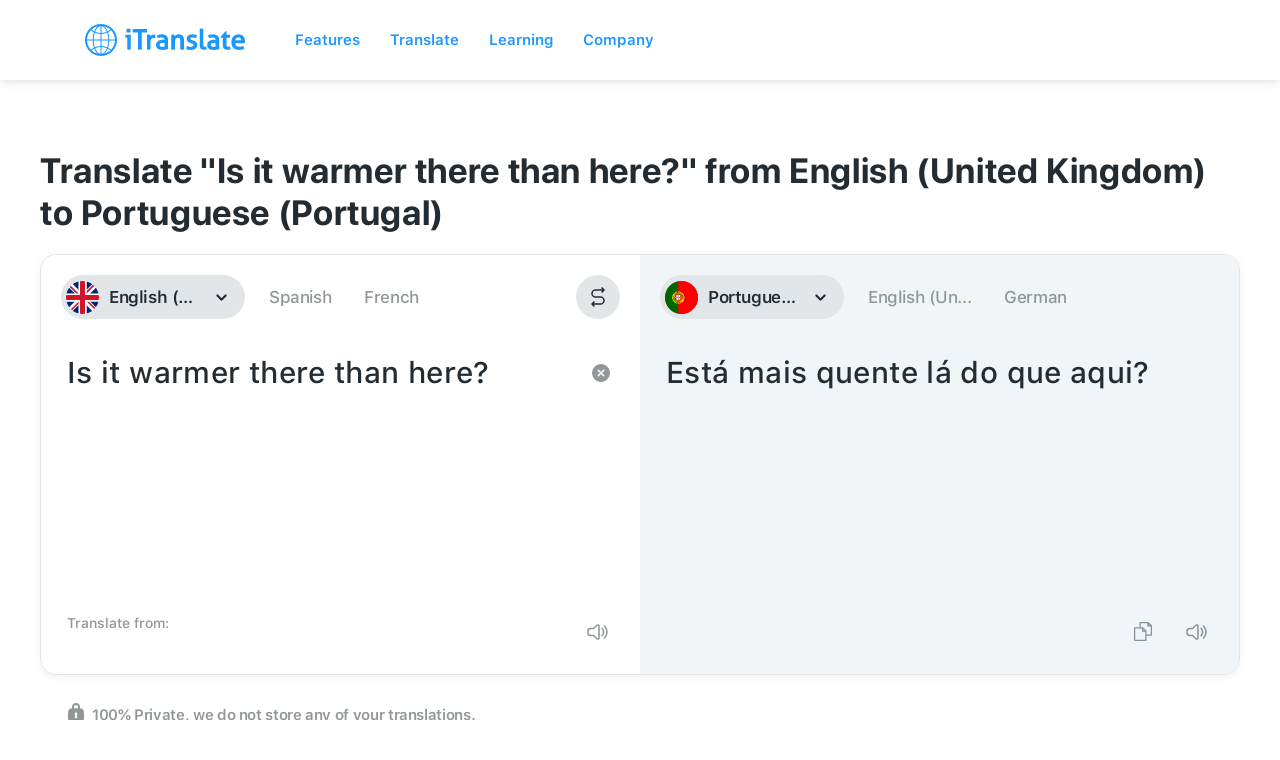

--- FILE ---
content_type: image/svg+xml
request_url: https://itranslate-webapp-production.web.app/images/pt-PT.svg
body_size: 8810
content:
<?xml version="1.0" encoding="UTF-8"?>
<svg width="180px" height="180px" viewBox="0 0 180 180" version="1.1" xmlns="http://www.w3.org/2000/svg" xmlns:xlink="http://www.w3.org/1999/xlink">
    <!-- Generator: Sketch 61 (89581) - https://sketch.com -->
    <title>Overrides/Languages/pt-PT</title>
    <desc>Created with Sketch.</desc>
    <defs>
        <circle id="path-1" cx="90" cy="90" r="90"></circle>
    </defs>
    <g id="Overrides/Languages/pt-PT" stroke="none" stroke-width="1" fill="none" fill-rule="evenodd">
        <g id="pt-PT">
            <mask id="mask-2" fill="white">
                <use xlink:href="#path-1"></use>
            </mask>
            <use id="Mask" fill="#DE2910" xlink:href="#path-1"></use>
            <g id="Shapes" mask="url(#mask-2)">
                <g id="Rectangle-path-+-Rectangle-path">
                    <rect id="Rectangle-path" fill="#FF0000" x="0" y="0" width="180" height="180"></rect>
                    <rect id="Rectangle-path" fill="#006600" x="0" y="0" width="72" height="180"></rect>
                </g>
                <g id="Group-+-Group" transform="translate(39.000000, 57.000000)">
                    <g id="Group" fill="#FFFF00" stroke="#000000" stroke-width="0.25">
                        <path d="M59.4508911,54.0776238 C49.4307426,53.7757921 3.48267327,25.0951485 3.16757426,20.5278713 L5.70481782,16.2965891 C10.2624762,22.9189752 57.2351149,50.8115396 61.8488277,49.8231238 L59.4507916,54.076297" id="Shape"></path>
                        <path d="M5.17094059,15.7217822 C4.27204604,18.1409797 17.1609554,26.1094356 32.6684703,35.5411782 C48.1753218,44.9722574 61.5464653,50.8005941 62.5375347,49.9647525 C62.5980867,49.8568095 63.0251421,49.1219787 62.9859703,49.1278495 C62.8002244,49.4077967 62.3480109,49.4961505 61.6424545,49.292832 C57.4529644,48.0844107 46.5259941,43.0687974 32.9936525,34.8626241 C19.4616426,26.6557875 7.68821683,19.0930796 5.85832079,15.879733 C5.73107718,15.6571205 5.64039832,15.2507954 5.65882663,14.9348672 L5.6143645,14.9342038 L5.22473629,15.6152157 L5.17120594,15.7219878 L5.17091406,15.7219878 L5.17094059,15.7217822 Z M59.6863861,54.210297 C59.5164383,54.5186198 59.1996411,54.5288588 58.5979347,54.4627477 C54.8499149,54.0479448 43.4768307,48.5173269 30.0194495,40.4614061 C14.3606871,31.0880398 1.4283604,22.5471982 2.8313802,20.3149705 L3.21311436,19.6401279 L3.28829035,19.6635448 C2.02666708,23.4463913 28.8106468,38.7611982 30.3874686,39.7376735 C45.8850329,49.3389061 58.9503646,54.9456784 60.1066121,53.4885943 L59.6859715,54.2119952 L59.6859715,54.2113319 L59.6863861,54.210297 Z" id="Shape"></path>
                        <path d="M33.5563861,23.2941089 C43.5854901,23.2148333 55.9615842,21.9236272 63.0838168,19.0850495 L61.5492847,16.5918535 C57.3395619,18.9218282 44.8954728,20.4539723 33.4716411,20.6831653 C19.9601955,20.5588405 10.4229777,19.3006767 5.64441832,16.0943287 L4.19589158,18.7492866 C12.9801886,22.4664599 21.9817381,23.2558658 33.5564856,23.2943411" id="Shape"></path>
                        <path d="M63.4974257,19.1414356 C63.2522986,19.5334188 58.6074208,21.1352827 51.764797,22.3174015 C47.1252129,23.0247158 41.0733218,23.6293743 33.520896,23.6367045 C26.3455941,23.6434376 20.4840891,23.1326787 16.0465,22.5312376 C8.86356931,21.4050074 5.15634653,19.8379371 3.78583168,19.2841921 C3.91687639,19.0235521 4.00112059,18.8407317 4.12749851,18.5973426 C8.0728698,20.1681941 11.7973401,21.1154149 16.1606322,21.7867416 C20.5690332,22.3837713 26.3598896,22.9018604 33.4997015,22.8951272 C41.0169688,22.8875317 47.0021916,22.2369351 51.6149094,21.5506827 C58.6316668,20.4189134 62.4645975,18.9624262 63.0029193,18.2860911 L63.498454,19.1414356 L63.4977906,19.1414356 L63.4974257,19.1414356 Z M62.1506926,16.6131475 C61.3901431,17.2239421 57.6006629,18.5678228 50.9334995,19.6325921 C46.4839698,20.2702861 40.82645,20.8410134 33.5980787,20.848045 C26.7309104,20.8547782 21.1204896,20.3919807 16.853054,19.7703733 C10.0820738,18.8860728 6.47833614,17.2909089 5.17913317,16.8258228 C5.30842327,16.6023313 5.44005505,16.3806045 5.57519604,16.1579787 C6.58613317,16.6669797 10.0638644,18.0787228 16.9273842,19.051052 C21.1463941,19.6492757 26.7654386,20.0950911 33.5984436,20.0880594 C40.7926515,20.0807292 46.3858248,19.4989238 50.8071614,18.8647124 C57.5088198,17.9426663 61.1148792,16.2287599 61.6624881,15.7996282 L62.1509911,16.6125505 L62.1509911,16.6132139 L62.1506926,16.6131475 Z" id="Shape"></path>
                        <path d="M0.623564356,35.3773267 C6.79220792,38.6951535 20.4930446,40.3671683 33.4582079,40.4822624 C45.2631436,40.5009693 60.642297,38.6574743 66.3933515,35.6098366 L66.2350988,32.2890248 C64.4358503,35.1008025 47.9550444,37.7979505 33.3301384,37.6875 C18.7052325,37.5772153 5.12446515,35.3183203 0.597321584,32.3941683 L0.623657228,35.3764644" id="Shape"></path>
                        <path d="M66.7081188,34.899703 L66.7084107,35.6915634 C65.8440444,36.725055 60.4243414,38.28715 53.6278216,39.3871772 C48.4552226,40.1802317 41.7114404,40.7784223 33.3082473,40.7784223 C25.3249651,40.7784223 18.9586384,40.2091545 14.0215345,39.4512252 C6.21736119,38.314746 1.2255295,36.3247134 0.223514653,35.7307351 L0.227892871,34.8069312 C3.23785129,36.8081084 11.39268,38.2720252 14.1310562,38.7201292 C19.0359869,39.4730832 25.3645018,40.0379728 33.307982,40.0379728 C41.6717048,40.0379728 48.377675,39.4438619 53.5177691,38.6560812 C58.3938434,37.9516856 65.340284,36.1198658 66.7078137,34.900101 L66.7081055,34.900101 L66.7081188,34.899703 Z M66.7114356,32.0829832 L66.7117275,32.8748436 C65.8473612,33.9077713 60.4276582,35.4698332 53.6311384,36.5697941 C48.4585394,37.3628485 41.7147572,37.9610391 33.3115642,37.9610391 C25.328282,37.9610391 18.9619552,37.3923683 14.0248513,36.6338421 C6.22067802,35.4979599 1.22884634,33.5078941 0.226831485,32.9136837 L0.231209703,31.9898797 C3.24116812,33.9907584 11.3959968,35.4549738 14.1343731,35.9024144 C19.0393038,36.6559653 25.3678186,37.2211203 33.3112988,37.2211203 C41.6750216,37.2211203 48.3809919,36.6267109 53.5210859,35.8383332 C58.3971602,35.1339376 65.3436008,33.3021178 66.7111305,32.082353 L66.7114224,32.0830163 L66.7114356,32.0829832 Z" id="Shape"></path>
                        <path d="M33.4303465,53.5071287 C19.2435941,53.422586 7.08773762,49.6400347 4.52084158,49.0148119 L6.39262921,51.9450337 C10.9267381,53.8523114 22.7857381,56.6947366 33.5664361,56.3799693 C44.3474658,56.0655038 53.7692579,55.2303554 60.4088916,51.998103 L62.3280767,48.9613777 C57.803255,51.0924421 42.4045322,53.4852045 33.4301807,53.5070955" id="Shape"></path>
                        <path d="M61.1292079,51.3180198 C60.8472242,51.7489094 60.5596748,52.1745252 60.2680589,52.5881673 C57.1364059,53.6924401 52.2018559,54.8517391 50.119549,55.1898901 C45.8660441,56.0662965 39.2851183,56.7136426 33.4445094,56.7165946 C20.8770342,56.5325966 10.5898807,54.0724495 5.75029158,51.9738569 L5.35980099,51.302497 L5.42356708,51.2015758 L6.08580569,51.4584147 C14.6923205,54.5375622 24.3585631,55.765984 33.5153403,55.9865533 C39.3323998,56.0070181 45.1557611,55.3198701 49.8646671,54.4776934 C57.0857413,53.0308582 60.0055483,51.9403171 60.9014245,51.4459434 L61.1292942,51.3181094 L61.1290023,51.3181094 L61.1292079,51.3180198 Z M62.7933287,48.5732421 C62.8006257,48.5817332 62.8079559,48.5899257 62.8149876,48.5989807 C62.6040869,48.9549762 62.3867515,49.3171411 62.1641589,49.6810307 C60.493902,50.2780604 55.9610203,51.604395 49.3416193,52.5299569 C44.9803173,53.1240678 42.2694708,53.6994718 33.5936342,53.8679668 C17.3361837,53.4543248 6.81021832,50.2755064 4.30965891,49.4914074 L3.93903614,48.7805772 C13.3608282,51.2401406 22.984947,52.9571317 33.5941649,53.1325921 C41.5316748,52.9635133 44.9085411,52.3790411 49.2336896,51.7893084 C56.9522886,50.5890797 60.8412738,49.3183351 62.0084668,48.9514936 C61.9938396,48.9304317 61.9765921,48.908199 61.9572782,48.8853825 L62.794148,48.5726716 L62.7934846,48.573335 L62.7933287,48.5732421 Z" id="Shape"></path>
                        <path d="M62.9634158,32.7570297 C63.0094302,42.089599 58.2336139,50.4642673 54.3867525,54.1588861 C48.944495,59.3858812 41.7287277,62.7481535 33.3019851,62.9030495 C23.8921337,63.0759128 15.0196089,56.9413762 12.6397822,54.2464505 C7.98693069,48.9776634 4.19877723,42.2869505 4.07738119,33.2698119 C4.65371386,23.0841535 8.65228713,15.9891188 14.4484505,11.1236584 C20.2446139,6.25819802 27.9622178,3.88865347 34.3895743,4.05814356 C41.8053465,4.25384658 50.4679158,7.89173762 56.4534703,15.1138069 C60.3749604,19.845599 62.0731782,24.9807178 62.9634158,32.7570297 L62.9634158,32.7570297 Z M33.3819208,0.802009901 C51.4536782,0.802009901 66.3167327,15.5081782 66.3167327,33.5401337 C66.3167327,51.5717574 51.4536782,66.2785891 33.3819208,66.2785891 C15.3101634,66.2785891 0.57049505,51.5720891 0.57049505,33.5401337 C0.57049505,15.5081782 15.3101634,0.802009901 33.3819208,0.802009901 L33.3819208,0.802009901 Z" id="Shape"></path>
                        <path d="M33.4701485,0.68990099 C51.5581584,0.68990099 66.3104307,15.4441634 66.3104307,33.5338317 C66.3104307,51.6231683 51.5578267,66.377099 33.4701485,66.377099 C15.3821386,66.377099 0.629866337,51.6235 0.629866337,33.5338317 C0.629866337,15.4441634 15.3824703,0.68990099 33.4701485,0.68990099 L33.4701485,0.68990099 Z M1.35260396,33.5339644 C1.35260396,51.1994099 15.859099,65.6548257 33.4701485,65.6548257 C51.0815297,65.6548257 65.5880248,51.1994099 65.5880248,33.5339644 C65.5880248,15.8678554 51.081198,1.4124396 33.4701485,1.4124396 C15.859099,1.4124396 1.35260396,15.8685188 1.35260396,33.5339644 L1.35260396,33.5339644 Z" id="Shape"></path>
                        <path d="M33.4966832,3.41965347 C49.9916188,3.41965347 63.5780248,16.9592921 63.5780248,33.5046436 C63.5780248,50.0503267 49.9912871,63.589302 33.4966832,63.589302 C17.0020792,63.589302 3.41534158,50.0503267 3.41534158,33.5046436 C3.41534158,16.9592921 17.0024109,3.41965347 33.4966832,3.41965347 L33.4966832,3.41965347 Z M4.13774752,33.5044446 C4.13774752,49.6524396 17.3981089,62.8663653 33.4966832,62.8663653 C49.5952574,62.8663653 62.8556188,49.6524396 62.8556188,33.5044446 C62.8556188,17.3561178 49.5955891,4.14219208 33.4966832,4.14219208 C17.3981089,4.14219208 4.13774752,17.3561178 4.13774752,33.5044446 L4.13774752,33.5044446 Z" id="Shape"></path>
                        <polygon id="Shape" points="34.820099 0.557227723 32.0056181 0.557227723 32.0089349 66.5489109 34.8330678 66.5489109"></polygon>
                        <path d="M34.5381683,0.18109901 L35.2545376,0.18109901 L35.2606738,66.9323366 L34.5437074,66.9323366 L34.5384337,0.18109901 L34.5381683,0.18109901 Z M31.7449649,0.18169604 L32.4669064,0.18169604 L32.4679015,66.9329337 L31.745396,66.9329337 L31.745396,0.18169604 L31.7449649,0.18169604 Z" id="Shape"></path>
                        <polygon id="Shape" points="66.3333168 34.8051733 66.3333168 32.3655109 64.3465347 30.5147188 53.0693069 27.5295703 36.8168317 25.8711545 17.2475248 26.866204 3.31683168 30.1830356 0.504158416 32.2660059 0.504158416 34.7062653 7.62871287 31.5098347 24.5445545 28.8563693 40.7970297 28.8563693 52.7376238 30.183102 61.029703 32.173201"></polygon>
                        <path d="M33.4834158,28.4484653 C41.2391634,28.4341366 48.7640594,29.1832762 54.732698,30.3454941 C60.8917228,31.5767351 65.2261584,33.1169059 66.7081188,34.8467663 L66.7064604,35.7032718 C64.9192188,33.5505817 59.086703,31.9724995 54.5940545,31.0703213 C48.6708564,29.918054 41.1963762,29.174155 33.4834158,29.1884837 C25.3445743,29.2037079 17.7659455,29.9745064 11.9293168,31.1133074 C7.2459505,32.0426505 1.00002475,33.888799 0.220237624,35.7097728 L0.220237624,34.8178767 C0.648473762,33.5573812 5.29930198,31.6737856 11.8238416,30.3676837 C17.7042525,29.2209886 25.2968119,28.4633248 33.4834158,28.4484322 L33.4834158,28.4484653 Z M33.4867327,25.6317455 C41.2424802,25.6177153 48.7673762,26.3671535 54.7360149,27.5287743 C60.8950396,28.7606124 65.2294752,30.3001861 66.7114356,32.0300465 L66.7097772,32.886552 C64.9225356,30.7344257 59.0900198,29.1561114 54.5973713,28.2542649 C48.6741733,27.1014337 41.1996931,26.3575347 33.4867327,26.3724272 C25.3478911,26.3870545 17.8060792,27.15845 11.9687871,28.296654 C7.44927228,29.1534579 0.948282178,31.0727094 0.223222772,32.8937827 L0.223222772,32.0012896 C0.651458911,30.7545589 5.39648515,28.8033995 11.8271584,27.5510965 C17.7075693,26.4044015 25.3001287,25.6473347 33.4867327,25.631845 L33.4867327,25.6317455 Z" id="Shape"></path>
                        <path d="M33.3275248,11.2639604 C45.5497178,11.2028212 56.2103465,12.9728916 61.0877475,15.4713614 L62.8668297,18.5490495 C58.6275871,16.2644158 47.1264733,13.888901 33.3453693,14.2441337 C22.1165673,14.3131702 10.1185921,15.48035 4.09887426,18.692005 L6.22280743,15.1400099 C11.1632282,12.5780559 22.8142629,11.2782228 33.3279559,11.2646238" id="Shape"></path>
                        <path d="M33.4900495,13.8046535 C40.4610347,13.7862119 47.1968564,14.1793891 52.5538713,15.1458807 C57.5427178,16.0743614 62.3003812,17.4679614 62.9806634,18.2173995 L63.5080728,19.149396 C61.853604,18.069104 57.736454,16.8662218 52.4500876,15.8637426 C47.1411668,14.8659401 40.4099886,14.5353847 33.4778104,14.5535277 C25.6096223,14.5266282 19.4967015,14.941995 14.2504688,15.8567441 C8.70207277,16.8949124 4.85255792,18.3780337 3.90294901,19.0827277 L4.41981089,18.097496 C6.26499752,17.156146 9.19273168,16.0214248 14.1125881,15.1356649 C19.5379297,14.1445955 25.7158604,13.8473743 33.4905139,13.8046866 L33.490222,13.8046866 L33.4900495,13.8046535 Z M33.4870644,10.990554 C40.1582079,10.9730079 46.745104,11.3447916 51.8795594,12.2677332 C55.9290792,13.0560777 59.9338218,14.286755 61.4001931,15.3819728 L62.1715554,16.6076748 C60.8602129,15.1500267 55.9239713,13.768699 51.5663178,12.9949817 C46.4713327,12.1162203 40.1580752,11.7684173 33.4869317,11.7128272 C26.4857634,11.7324297 20.0156198,12.1612629 14.9949317,13.0754149 C10.205095,13.9869134 7.1141396,15.0660446 5.80631287,15.9088183 L6.48463812,14.8849787 C8.28945891,13.9348391 11.205153,13.062247 14.8772173,12.3487634 C19.935054,11.4278782 26.4449995,11.0101564 33.4872965,10.990554 L33.4870644,10.990554 Z" id="Shape"></path>
                        <path d="M49.8022277,47.1852475 C43.7596238,46.0572594 37.7060743,45.8934411 33.4777772,45.9431936 C13.1101089,46.181896 6.5305099,50.1253866 5.72750495,51.319446 L4.20527822,48.8379584 C9.39081287,45.0793248 20.4819663,42.9714782 33.588095,43.1870723 C40.3935703,43.2985245 46.2663525,43.7504693 51.2067733,44.7073421 L49.8018297,47.1859109" id="Shape"></path>
                        <path d="M33.3606931,45.5931683 C39.026505,45.6777077 44.5878366,45.9117301 49.955797,46.9127366 L49.5670644,47.5989891 C44.5815347,46.678701 39.2666436,46.3264866 33.3799307,46.3551772 C25.862995,46.2963798 18.2601535,46.9984436 11.6410842,48.8981257 C9.55254158,49.4793673 6.0950099,50.8220871 5.74243069,51.9316337 L5.35572129,51.2939396 C5.46717015,50.6381025 7.5568703,49.2769743 11.4633351,48.1794015 C19.044949,46.0082698 26.1366668,45.6423238 33.3607262,45.5926045 L33.3607262,45.5932678 L33.3606931,45.5931683 Z M33.6178105,42.7419203 C39.4879393,42.8516179 45.5501125,43.1230906 51.442464,44.2902505 L51.0376115,45.0045965 C45.7167501,43.9482851 40.6330422,43.5960708 33.6524383,43.4887381 C26.1116214,43.5024698 18.1127501,44.0401614 10.8399333,46.1545421 C8.491915,46.8384728 4.43944322,48.3171827 4.30444817,49.4879579 L3.91773876,48.8028663 C4.00578406,47.7395233 7.51384767,46.3523911 10.6701447,45.4342921 C17.999016,43.3035262 26.0187833,42.7556188 33.6179764,42.7418871 L33.6178105,42.7419203 Z" id="Shape"></path>
                        <polygon id="Shape" points="62.5488119 49.2151485 60.1013218 53.0125891 53.0693069 46.7673267 34.8267327 34.4950495 14.2623762 23.2178218 3.58549505 19.5659901 5.86084158 15.3469802 6.63366337 14.9257426 13.2673267 16.5841584 35.1584158 27.8613861 47.7623762 35.8217822 58.3762376 43.450495 62.6881188 48.4257426"></polygon>
                        <path d="M3.20074257,19.665495 C5.07342574,18.3953475 18.8359554,24.5263119 33.2363119,33.2094455 C47.5985248,41.9174554 61.3222475,51.7575 60.0834109,53.599005 L59.6759381,54.2399163 L59.4890214,54.3873495 C59.5290987,54.3586921 59.7356112,54.1062314 59.4688219,53.4234782 C58.8568996,51.4100287 49.1219654,43.6418099 32.9693268,33.888998 C17.2226684,24.4993792 4.09929218,18.840201 2.78715356,20.4578198 L3.20076248,19.6653624 L3.20046728,19.6653624 L3.20074257,19.665495 Z M63.0496535,49.1610842 C64.2337624,46.8220545 51.468604,37.205896 35.6420099,27.8431436 C19.4515594,18.666797 7.78261386,13.2653366 5.65121782,14.8759901 L5.17764059,15.7380678 C5.17352772,15.7854554 5.19488812,15.6792703 5.29493703,15.6020446 C5.68250881,15.2638936 6.3248796,15.2867001 6.61477069,15.281433 C10.284845,15.3364294 20.7666964,20.1601607 35.4731964,28.5912151 C41.917137,32.3442102 62.6947657,45.6699132 62.6154935,49.4172696 C62.6210657,49.7393406 62.6421276,49.8057369 62.5210135,49.965177 L63.0495838,49.1613097 L63.0495838,49.1606463 L63.0496535,49.1610842 Z" id="Shape"></path>
                    </g>
                    <g id="Group" transform="translate(13.599010, 10.613861)">
                        <path d="M0.199009901,26.5379703 C0.199009901,31.9347871 2.40894851,36.8158366 5.98920297,40.3830891 C9.57635644,43.9579703 14.451104,46.2137475 19.8565446,46.2137475 C25.2898465,46.2137475 30.2206485,44.0072252 33.7925446,40.4461089 C37.3644406,36.8854901 39.5780941,31.9709406 39.5790891,26.5552178 L39.5784257,26.5552178 L39.5784257,0.289559406 L0.194366337,0.242755594 L0.19844604,26.5379338 L0.199109406,26.5379338 L0.199009901,26.5379703 Z" id="Shape" stroke="#000000" stroke-width="0.25" fill="#FFFFFF"></path>
                        <path d="M0.935346535,26.5744554 L0.935346535,26.5893812 C0.935346535,31.7493762 3.0718505,36.4483317 6.49933168,39.8596931 C9.93357921,43.2776881 14.6633812,45.4027822 19.8376386,45.4027822 C25.0387624,45.4027822 29.7589455,43.2930782 33.178599,39.8882178 C36.5975891,36.4834901 38.7167129,31.784203 38.7173762,26.606297 L38.7167129,26.606297 L38.7167129,1.12440594 L0.95790099,1.1182698 L0.934782673,26.5742896 L0.935346535,26.5744554 Z M31.125248,8.74731436 L31.1265748,24.9636361 L31.1128431,26.679002 L31.113135,26.679002 C31.113135,27.1303564 31.0859369,27.6449297 31.0332789,28.0831163 C30.7264322,30.6468282 29.5473051,32.8815767 27.8009933,34.6199282 C25.7566309,36.6550366 22.9348695,37.9172901 19.8250081,37.9172901 C16.7313992,37.9172901 13.9744487,36.611155 11.9213299,34.5672901 C9.81524129,32.4710525 8.59454772,29.5966861 8.59454772,26.6244733 L8.5901695,8.70595347 L31.124724,8.7466145 L31.1253873,8.74727787 L31.125248,8.74731436 Z" id="Shape" stroke="#000000" stroke-width="0.25" fill="#FF0000"></path>
                        <g id="castle3" transform="translate(1.658416, 1.326733)">
                            <g id="castle">
                                <path d="M1.72143564,6.44460396 C1.76618965,4.61338119 3.06554851,4.17987129 3.07490198,4.17343663 C3.08425545,4.1673005 4.47838614,4.64031386 4.47370941,6.46158614 L1.72146881,6.44460396" id="Shape" fill="#FFFF00"></path>
                                <path d="M0.600346535,4.20905941 L0.374231485,6.3134896 L1.74759881,6.31647475 C1.76076663,4.5753703 3.06567455,4.28574455 3.09725079,4.29217921 C3.12680376,4.29052079 4.42030178,4.67713069 4.45479683,6.31647475 L5.83164683,6.31647475 L5.5830105,4.19595792 L0.600465941,4.20852871 L0.600465941,4.20919208 L0.600346535,4.20905941 Z" id="Shape" stroke="#000000" stroke-width="0.25" fill="#FFFF00"></path>
                                <path d="M0.281930693,6.32188119 L5.90263366,6.32188119 C6.02110094,6.32188119 6.11792257,6.43888906 6.11792257,6.58193406 C6.11792257,6.72468718 6.02110094,6.8411146 5.90263366,6.8411146 L0.281930693,6.8411146 C0.163463416,6.8411146 0.0666417822,6.72468718 0.0666417822,6.58193406 C0.0666417822,6.43888906 0.163463416,6.32188119 0.281930693,6.32188119 L0.281930693,6.32188119 Z" id="Shape" stroke="#000000" stroke-width="0.25" fill="#FFFF00"></path>
                                <path d="M2.32509901,6.31193069 C2.33123515,5.21319703 3.0753995,4.90224406 3.07921386,4.90284109 C3.07950574,4.90284109 3.85611535,5.22344936 3.86228465,6.31193069 L2.32513218,6.31193069" id="Shape" stroke="#000000" stroke-width="0.25" fill="#FFFF00"></path>
                                <path d="M0.401336634,3.33341584 L5.7895297,3.33341584 C5.90302505,3.33341584 5.99604559,3.43902045 5.99604559,3.56714634 C5.99604559,3.69556411 5.90302505,3.80087351 5.7895297,3.80087351 L0.401336634,3.80087351 C0.287841287,3.80087351 0.194820743,3.69615119 0.194820743,3.56714634 C0.194820743,3.43902045 0.287841287,3.33341584 0.401336634,3.33341584 L0.401336634,3.33341584 Z" id="Shape" stroke="#000000" stroke-width="0.25" fill="#FFFF00"></path>
                                <path d="M0.514108911,3.80440594 L5.66780198,3.80440594 C5.7763254,3.80440594 5.86524965,3.90942347 5.86524965,4.03784124 C5.86524965,4.16655089 5.7763254,4.27156842 5.66780198,4.27156842 L0.514108911,4.27156842 C0.405585495,4.27156842 0.316661238,4.16655089 0.316661238,4.03784124 C0.316661238,3.90942347 0.405585495,3.80440594 0.514108911,3.80440594 L0.514108911,3.80440594 Z" id="Shape" stroke="#000000" stroke-width="0.25" fill="#FFFF00"></path>
                                <path d="M2.17915842,0.291881188 L2.58603416,0.292544554 L2.58603416,0.58156 L2.88293371,0.58156 L2.88293371,0.286109901 L3.29975995,0.287436634 L3.29975995,0.581715891 L3.59753847,0.581715891 L3.59753847,0.286265792 L4.01466322,0.286265792 L4.01399985,0.953512822 C4.01399985,1.05823847 3.92975896,1.12610416 3.83205837,1.12610416 L2.36890441,1.12610416 C2.27061673,1.12610416 2.17993787,1.04741564 2.17964599,0.951466337 L2.17865094,0.292113366 L2.17894282,0.292113366 L2.17915842,0.291881188 Z" id="Shape" stroke="#000000" stroke-width="0.25" fill="#FFFF00"></path>
                                <polyline id="Shape" stroke="#000000" stroke-width="0.25" fill="#FFFF00" points="3.71153465 1.18410891 3.80338104 3.3239297 2.3762147 3.31865594 2.47069797 1.17853663 3.7115247 1.18410891"></polyline>
                                <polygon id="cp1" stroke="#000000" stroke-width="0.25" fill="#FFFF00" points="1.97019802 2.17584158 2.0137845 3.3292698 0.645392426 3.32993317 0.684003663 2.17590792 1.97047 2.17590792 1.9701748 2.17590792"></polygon>
                                <g id="cp1-link" transform="translate(3.850510, 1.990099)" fill="#FFFF00" stroke="#000000" stroke-width="0.25">
                                    <polygon id="cp1" points="1.63851485 0.185742574 1.68210134 1.33917079 0.313709257 1.33983416 0.352320495 0.185808911 1.63878683 0.185808911 1.63849163 0.185808911"></polygon>
                                </g>
                                <path d="M0.431188119,1.34 L0.829008911,1.34099505 L0.829008911,1.63030238 L1.12006089,1.63030238 L1.12006089,1.3342652 L1.52783218,1.33559193 L1.52783218,1.63045827 L1.81946792,1.63045827 L1.81946792,1.33442109 L2.22750455,1.33508446 L2.22684119,2.00233149 C2.22684119,2.10647337 2.14435158,2.17433906 2.04899267,2.17433906 L0.617149604,2.17433906 C0.521206931,2.17433906 0.431990792,2.09623431 0.431695594,1.99999312 L0.430700545,1.34034163 L0.430992426,1.34034163 L0.431188119,1.34 Z" id="cp2" stroke="#000000" stroke-width="0.25" fill="#FFFF00"></path>
                                <g id="cp2-link" transform="translate(3.850510, 1.326733)" fill="#FFFF00" stroke="#000000" stroke-width="0.25">
                                    <path d="M0.0995049505,0.0132673267 L0.497325743,0.0142623762 L0.497325743,0.303569703 L0.788377723,0.303569703 L0.788377723,0.00753252475 L1.19614901,0.00885925743 L1.19614901,0.303725594 L1.48778475,0.303725594 L1.48778475,0.00768841584 L1.89582139,0.00835178218 L1.89515802,0.675598812 C1.89515802,0.779740693 1.81266842,0.847606386 1.7173095,0.847606386 L0.285466436,0.847606386 C0.189523762,0.847606386 0.100307624,0.769501634 0.100012426,0.673260446 L0.0990173762,0.0136089604 L0.0993092574,0.0136089604 L0.0995049505,0.0132673267 Z" id="cp2"></path>
                                </g>
                                <path d="M2.9519802,1.86074257 C2.94319059,1.65275733 3.24273698,1.65041896 3.23922777,1.86074257 L3.23922777,2.37034059 L2.95199015,2.37034059 L2.95199015,1.86087525" id="Shape" fill="#000000"></path>
                                <path d="M1.18410891,2.60039604 C1.18311386,2.39942921 1.4617045,2.39533624 1.4581953,2.60039604 L1.4581953,2.99413713 L1.184225,2.99413713 L1.184225,2.60042921" id="cp3" fill="#000000"></path>
                                <g id="cp3-link" transform="translate(4.524490, 2.321782)" fill="#000000">
                                    <path d="M0.189059406,0.278613861 C0.188064356,0.0776470297 0.466655,0.0735540594 0.463145792,0.278613861 L0.463145792,0.67235495 L0.189175495,0.67235495 L0.189175495,0.27864703" id="cp3"></path>
                                </g>
                            </g>
                            <g id="castle-link" transform="translate(0.000000, 15.363498)">
                                <g id="castle">
                                    <path d="M1.72143564,6.44460396 C1.76618965,4.61338119 3.06554851,4.17987129 3.07490198,4.17343663 C3.08425545,4.1673005 4.47838614,4.64031386 4.47370941,6.46158614 L1.72146881,6.44460396" id="Shape" fill="#FFFF00"></path>
                                    <path d="M0.600346535,4.20905941 L0.374231485,6.3134896 L1.74759881,6.31647475 C1.76076663,4.5753703 3.06567455,4.28574455 3.09725079,4.29217921 C3.12680376,4.29052079 4.42030178,4.67713069 4.45479683,6.31647475 L5.83164683,6.31647475 L5.5830105,4.19595792 L0.600465941,4.20852871 L0.600465941,4.20919208 L0.600346535,4.20905941 Z" id="Shape" stroke="#000000" stroke-width="0.25" fill="#FFFF00"></path>
                                    <path d="M0.281930693,6.32188119 L5.90263366,6.32188119 C6.02110094,6.32188119 6.11792257,6.43888906 6.11792257,6.58193406 C6.11792257,6.72468718 6.02110094,6.8411146 5.90263366,6.8411146 L0.281930693,6.8411146 C0.163463416,6.8411146 0.0666417822,6.72468718 0.0666417822,6.58193406 C0.0666417822,6.43888906 0.163463416,6.32188119 0.281930693,6.32188119 L0.281930693,6.32188119 Z" id="Shape" stroke="#000000" stroke-width="0.25" fill="#FFFF00"></path>
                                    <path d="M2.32509901,6.31193069 C2.33123515,5.21319703 3.0753995,4.90224406 3.07921386,4.90284109 C3.07950574,4.90284109 3.85611535,5.22344936 3.86228465,6.31193069 L2.32513218,6.31193069" id="Shape" stroke="#000000" stroke-width="0.25" fill="#FFFF00"></path>
                                    <path d="M0.401336634,3.33341584 L5.7895297,3.33341584 C5.90302505,3.33341584 5.99604559,3.43902045 5.99604559,3.56714634 C5.99604559,3.69556411 5.90302505,3.80087351 5.7895297,3.80087351 L0.401336634,3.80087351 C0.287841287,3.80087351 0.194820743,3.69615119 0.194820743,3.56714634 C0.194820743,3.43902045 0.287841287,3.33341584 0.401336634,3.33341584 L0.401336634,3.33341584 Z" id="Shape" stroke="#000000" stroke-width="0.25" fill="#FFFF00"></path>
                                    <path d="M0.514108911,3.80440594 L5.66780198,3.80440594 C5.7763254,3.80440594 5.86524965,3.90942347 5.86524965,4.03784124 C5.86524965,4.16655089 5.7763254,4.27156842 5.66780198,4.27156842 L0.514108911,4.27156842 C0.405585495,4.27156842 0.316661238,4.16655089 0.316661238,4.03784124 C0.316661238,3.90942347 0.405585495,3.80440594 0.514108911,3.80440594 L0.514108911,3.80440594 Z" id="Shape" stroke="#000000" stroke-width="0.25" fill="#FFFF00"></path>
                                    <path d="M2.17915842,0.291881188 L2.58603416,0.292544554 L2.58603416,0.58156 L2.88293371,0.58156 L2.88293371,0.286109901 L3.29975995,0.287436634 L3.29975995,0.581715891 L3.59753847,0.581715891 L3.59753847,0.286265792 L4.01466322,0.286265792 L4.01399985,0.953512822 C4.01399985,1.05823847 3.92975896,1.12610416 3.83205837,1.12610416 L2.36890441,1.12610416 C2.27061673,1.12610416 2.17993787,1.04741564 2.17964599,0.951466337 L2.17865094,0.292113366 L2.17894282,0.292113366 L2.17915842,0.291881188 Z" id="Shape" stroke="#000000" stroke-width="0.25" fill="#FFFF00"></path>
                                    <polyline id="Shape" stroke="#000000" stroke-width="0.25" fill="#FFFF00" points="3.71153465 1.18410891 3.80338104 3.3239297 2.3762147 3.31865594 2.47069797 1.17853663 3.7115247 1.18410891"></polyline>
                                    <polygon id="cp1" stroke="#000000" stroke-width="0.25" fill="#FFFF00" points="1.97019802 2.17584158 2.0137845 3.3292698 0.645392426 3.32993317 0.684003663 2.17590792 1.97047 2.17590792 1.9701748 2.17590792"></polygon>
                                    <g id="cp1-link" transform="translate(3.850510, 1.990099)" fill="#FFFF00" stroke="#000000" stroke-width="0.25">
                                        <polygon id="cp1" points="1.63851485 0.185742574 1.68210134 1.33917079 0.313709257 1.33983416 0.352320495 0.185808911 1.63878683 0.185808911 1.63849163 0.185808911"></polygon>
                                    </g>
                                    <path d="M0.431188119,1.34 L0.829008911,1.34099505 L0.829008911,1.63030238 L1.12006089,1.63030238 L1.12006089,1.3342652 L1.52783218,1.33559193 L1.52783218,1.63045827 L1.81946792,1.63045827 L1.81946792,1.33442109 L2.22750455,1.33508446 L2.22684119,2.00233149 C2.22684119,2.10647337 2.14435158,2.17433906 2.04899267,2.17433906 L0.617149604,2.17433906 C0.521206931,2.17433906 0.431990792,2.09623431 0.431695594,1.99999312 L0.430700545,1.34034163 L0.430992426,1.34034163 L0.431188119,1.34 Z" id="cp2" stroke="#000000" stroke-width="0.25" fill="#FFFF00"></path>
                                    <g id="cp2-link" transform="translate(3.850510, 1.326733)" fill="#FFFF00" stroke="#000000" stroke-width="0.25">
                                        <path d="M0.0995049505,0.0132673267 L0.497325743,0.0142623762 L0.497325743,0.303569703 L0.788377723,0.303569703 L0.788377723,0.00753252475 L1.19614901,0.00885925743 L1.19614901,0.303725594 L1.48778475,0.303725594 L1.48778475,0.00768841584 L1.89582139,0.00835178218 L1.89515802,0.675598812 C1.89515802,0.779740693 1.81266842,0.847606386 1.7173095,0.847606386 L0.285466436,0.847606386 C0.189523762,0.847606386 0.100307624,0.769501634 0.100012426,0.673260446 L0.0990173762,0.0136089604 L0.0993092574,0.0136089604 L0.0995049505,0.0132673267 Z" id="cp2"></path>
                                    </g>
                                    <path d="M2.9519802,1.86074257 C2.94319059,1.65275733 3.24273698,1.65041896 3.23922777,1.86074257 L3.23922777,2.37034059 L2.95199015,2.37034059 L2.95199015,1.86087525" id="Shape" fill="#000000"></path>
                                    <path d="M1.18410891,2.60039604 C1.18311386,2.39942921 1.4617045,2.39533624 1.4581953,2.60039604 L1.4581953,2.99413713 L1.184225,2.99413713 L1.184225,2.60042921" id="cp3" fill="#000000"></path>
                                    <g id="cp3-link" transform="translate(4.524490, 2.321782)" fill="#000000">
                                        <path d="M0.189059406,0.278613861 C0.188064356,0.0776470297 0.466655,0.0735540594 0.463145792,0.278613861 L0.463145792,0.67235495 L0.189175495,0.67235495 L0.189175495,0.27864703" id="cp3"></path>
                                    </g>
                                </g>
                            </g>
                            <g id="castle-link" transform="translate(7.583614, 34.463897) rotate(-45.202042) translate(-7.583614, -34.463897) translate(3.583614, 30.463897)">
                                <g id="castle" transform="translate(0.001830, -0.002991)">
                                    <path d="M1.72143564,6.44460396 C1.76618965,4.61338119 3.06554852,4.17987129 3.07490198,4.17343663 C3.08425545,4.1673005 4.47838614,4.64031386 4.47370941,6.46158614 L1.72146881,6.44460396" id="Shape" fill="#FFFF00"></path>
                                    <path d="M0.600346535,4.20905941 L0.374231485,6.31348961 L1.74759881,6.31647475 C1.76076663,4.5753703 3.06567456,4.28574456 3.09725079,4.29217921 C3.12680376,4.29052079 4.42030178,4.67713069 4.45479683,6.31647475 L5.83164683,6.31647475 L5.5830105,4.19595792 L0.600465941,4.20852871 L0.600465941,4.20919208 L0.600346535,4.20905941 Z" id="Shape" stroke="#000000" stroke-width="0.25" fill="#FFFF00"></path>
                                    <path d="M0.281930693,6.32188119 L5.90263366,6.32188119 C6.02110094,6.32188119 6.11792258,6.43888906 6.11792258,6.58193406 C6.11792258,6.72468718 6.02110094,6.84111461 5.90263366,6.84111461 L0.281930693,6.84111461 C0.163463416,6.84111461 0.0666417822,6.72468718 0.0666417822,6.58193406 C0.0666417822,6.43888906 0.163463416,6.32188119 0.281930693,6.32188119 L0.281930693,6.32188119 Z" id="Shape" stroke="#000000" stroke-width="0.25" fill="#FFFF00"></path>
                                    <path d="M2.32509901,6.31193069 C2.33123515,5.21319703 3.07539951,4.90224406 3.07921386,4.90284109 C3.07950574,4.90284109 3.85611535,5.22344936 3.86228465,6.31193069 L2.32513218,6.31193069" id="Shape" stroke="#000000" stroke-width="0.25" fill="#FFFF00"></path>
                                    <path d="M0.401336634,3.33341584 L5.7895297,3.33341584 C5.90302505,3.33341584 5.9960456,3.43902045 5.9960456,3.56714634 C5.9960456,3.69556411 5.90302505,3.80087352 5.7895297,3.80087352 L0.401336634,3.80087352 C0.287841287,3.80087352 0.194820743,3.69615119 0.194820743,3.56714634 C0.194820743,3.43902045 0.287841287,3.33341584 0.401336634,3.33341584 L0.401336634,3.33341584 Z" id="Shape" stroke="#000000" stroke-width="0.25" fill="#FFFF00"></path>
                                    <path d="M0.514108911,3.80440594 L5.66780198,3.80440594 C5.7763254,3.80440594 5.86524965,3.90942347 5.86524965,4.03784124 C5.86524965,4.16655089 5.7763254,4.27156842 5.66780198,4.27156842 L0.514108911,4.27156842 C0.405585495,4.27156842 0.316661238,4.16655089 0.316661238,4.03784124 C0.316661238,3.90942347 0.405585495,3.80440594 0.514108911,3.80440594 L0.514108911,3.80440594 Z" id="Shape" stroke="#000000" stroke-width="0.25" fill="#FFFF00"></path>
                                    <path d="M2.17915842,0.291881188 L2.58603416,0.292544555 L2.58603416,0.58156 L2.88293371,0.58156 L2.88293371,0.286109901 L3.29975995,0.287436634 L3.29975995,0.581715891 L3.59753847,0.581715891 L3.59753847,0.286265792 L4.01466322,0.286265792 L4.01399985,0.953512822 C4.01399985,1.05823847 3.92975896,1.12610416 3.83205837,1.12610416 L2.36890441,1.12610416 C2.27061673,1.12610416 2.17993787,1.04741564 2.17964599,0.951466337 L2.17865094,0.292113366 L2.17894282,0.292113366 L2.17915842,0.291881188 Z" id="Shape" stroke="#000000" stroke-width="0.25" fill="#FFFF00"></path>
                                    <polyline id="Shape" stroke="#000000" stroke-width="0.25" fill="#FFFF00" points="3.71153465 1.18410891 3.80338104 3.3239297 2.3762147 3.31865594 2.47069797 1.17853663 3.7115247 1.18410891"></polyline>
                                    <polygon id="cp1" stroke="#000000" stroke-width="0.25" fill="#FFFF00" points="1.97019802 2.17584158 2.01378451 3.3292698 0.645392426 3.32993317 0.684003664 2.17590792 1.97047 2.17590792 1.9701748 2.17590792"></polygon>
                                    <g id="cp1-link" transform="translate(3.850510, 1.990099)" fill="#FFFF00" stroke="#000000" stroke-width="0.25">
                                        <polygon id="cp1" points="1.63851485 0.185742574 1.68210134 1.33917079 0.313709258 1.33983416 0.352320495 0.185808911 1.63878683 0.185808911 1.63849163 0.185808911"></polygon>
                                    </g>
                                    <path d="M0.431188119,1.34 L0.829008911,1.34099505 L0.829008911,1.63030238 L1.12006089,1.63030238 L1.12006089,1.3342652 L1.52783218,1.33559193 L1.52783218,1.63045827 L1.81946792,1.63045827 L1.81946792,1.33442109 L2.22750455,1.33508446 L2.22684119,2.00233149 C2.22684119,2.10647337 2.14435158,2.17433906 2.04899267,2.17433906 L0.617149604,2.17433906 C0.521206931,2.17433906 0.431990792,2.09623431 0.431695594,1.99999312 L0.430700545,1.34034163 L0.430992426,1.34034163 L0.431188119,1.34 Z" id="cp2" stroke="#000000" stroke-width="0.25" fill="#FFFF00"></path>
                                    <g id="cp2-link" transform="translate(3.850510, 1.326733)" fill="#FFFF00" stroke="#000000" stroke-width="0.25">
                                        <path d="M0.0995049505,0.0132673267 L0.497325743,0.0142623762 L0.497325743,0.303569703 L0.788377723,0.303569703 L0.788377723,0.00753252475 L1.19614901,0.00885925743 L1.19614901,0.303725594 L1.48778475,0.303725594 L1.48778475,0.00768841584 L1.89582139,0.00835178218 L1.89515802,0.675598812 C1.89515802,0.779740693 1.81266842,0.847606386 1.71730951,0.847606386 L0.285466436,0.847606386 C0.189523762,0.847606386 0.100307624,0.769501634 0.100012426,0.673260446 L0.0990173763,0.0136089604 L0.0993092574,0.0136089604 L0.0995049505,0.0132673267 Z" id="cp2"></path>
                                    </g>
                                    <path d="M2.9519802,1.86074257 C2.94319059,1.65275733 3.24273698,1.65041896 3.23922777,1.86074257 L3.23922777,2.37034059 L2.95199015,2.37034059 L2.95199015,1.86087525" id="Shape" fill="#000000"></path>
                                    <path d="M1.18410891,2.60039604 C1.18311386,2.39942921 1.46170451,2.39533624 1.4581953,2.60039604 L1.4581953,2.99413713 L1.184225,2.99413713 L1.184225,2.60042921" id="cp3" fill="#000000"></path>
                                    <g id="cp3-link" transform="translate(4.524490, 2.321782)" fill="#000000">
                                        <path d="M0.189059406,0.278613861 C0.188064356,0.0776470297 0.466655,0.0735540594 0.463145792,0.278613861 L0.463145792,0.672354951 L0.189175495,0.672354951 L0.189175495,0.27864703" id="cp3"></path>
                                    </g>
                                </g>
                            </g>
                        </g>
                        <g id="castle-link" transform="translate(16.820914, 1.326733)">
                            <g id="castle">
                                <path d="M1.72143564,6.44460396 C1.76618965,4.61338119 3.06554851,4.17987129 3.07490198,4.17343663 C3.08425545,4.1673005 4.47838614,4.64031386 4.47370941,6.46158614 L1.72146881,6.44460396" id="Shape" fill="#FFFF00"></path>
                                <path d="M0.600346535,4.20905941 L0.374231485,6.3134896 L1.74759881,6.31647475 C1.76076663,4.5753703 3.06567455,4.28574455 3.09725079,4.29217921 C3.12680376,4.29052079 4.42030178,4.67713069 4.45479683,6.31647475 L5.83164683,6.31647475 L5.5830105,4.19595792 L0.600465941,4.20852871 L0.600465941,4.20919208 L0.600346535,4.20905941 Z" id="Shape" stroke="#000000" stroke-width="0.25" fill="#FFFF00"></path>
                                <path d="M0.281930693,6.32188119 L5.90263366,6.32188119 C6.02110094,6.32188119 6.11792257,6.43888906 6.11792257,6.58193406 C6.11792257,6.72468718 6.02110094,6.8411146 5.90263366,6.8411146 L0.281930693,6.8411146 C0.163463416,6.8411146 0.0666417822,6.72468718 0.0666417822,6.58193406 C0.0666417822,6.43888906 0.163463416,6.32188119 0.281930693,6.32188119 L0.281930693,6.32188119 Z" id="Shape" stroke="#000000" stroke-width="0.25" fill="#FFFF00"></path>
                                <path d="M2.32509901,6.31193069 C2.33123515,5.21319703 3.0753995,4.90224406 3.07921386,4.90284109 C3.07950574,4.90284109 3.85611535,5.22344936 3.86228465,6.31193069 L2.32513218,6.31193069" id="Shape" stroke="#000000" stroke-width="0.25" fill="#FFFF00"></path>
                                <path d="M0.401336634,3.33341584 L5.7895297,3.33341584 C5.90302505,3.33341584 5.99604559,3.43902045 5.99604559,3.56714634 C5.99604559,3.69556411 5.90302505,3.80087351 5.7895297,3.80087351 L0.401336634,3.80087351 C0.287841287,3.80087351 0.194820743,3.69615119 0.194820743,3.56714634 C0.194820743,3.43902045 0.287841287,3.33341584 0.401336634,3.33341584 L0.401336634,3.33341584 Z" id="Shape" stroke="#000000" stroke-width="0.25" fill="#FFFF00"></path>
                                <path d="M0.514108911,3.80440594 L5.66780198,3.80440594 C5.7763254,3.80440594 5.86524965,3.90942347 5.86524965,4.03784124 C5.86524965,4.16655089 5.7763254,4.27156842 5.66780198,4.27156842 L0.514108911,4.27156842 C0.405585495,4.27156842 0.316661238,4.16655089 0.316661238,4.03784124 C0.316661238,3.90942347 0.405585495,3.80440594 0.514108911,3.80440594 L0.514108911,3.80440594 Z" id="Shape" stroke="#000000" stroke-width="0.25" fill="#FFFF00"></path>
                                <path d="M2.17915842,0.291881188 L2.58603416,0.292544554 L2.58603416,0.58156 L2.88293371,0.58156 L2.88293371,0.286109901 L3.29975995,0.287436634 L3.29975995,0.581715891 L3.59753847,0.581715891 L3.59753847,0.286265792 L4.01466322,0.286265792 L4.01399985,0.953512822 C4.01399985,1.05823847 3.92975896,1.12610416 3.83205837,1.12610416 L2.36890441,1.12610416 C2.27061673,1.12610416 2.17993787,1.04741564 2.17964599,0.951466337 L2.17865094,0.292113366 L2.17894282,0.292113366 L2.17915842,0.291881188 Z" id="Shape" stroke="#000000" stroke-width="0.25" fill="#FFFF00"></path>
                                <polyline id="Shape" stroke="#000000" stroke-width="0.25" fill="#FFFF00" points="3.71153465 1.18410891 3.80338104 3.3239297 2.3762147 3.31865594 2.47069797 1.17853663 3.7115247 1.18410891"></polyline>
                                <polygon id="cp1" stroke="#000000" stroke-width="0.25" fill="#FFFF00" points="1.97019802 2.17584158 2.0137845 3.3292698 0.645392426 3.32993317 0.684003663 2.17590792 1.97047 2.17590792 1.9701748 2.17590792"></polygon>
                                <g id="cp1-link" transform="translate(3.850510, 1.990099)" fill="#FFFF00" stroke="#000000" stroke-width="0.25">
                                    <polygon id="cp1" points="1.63851485 0.185742574 1.68210134 1.33917079 0.313709257 1.33983416 0.352320495 0.185808911 1.63878683 0.185808911 1.63849163 0.185808911"></polygon>
                                </g>
                                <path d="M0.431188119,1.34 L0.829008911,1.34099505 L0.829008911,1.63030238 L1.12006089,1.63030238 L1.12006089,1.3342652 L1.52783218,1.33559193 L1.52783218,1.63045827 L1.81946792,1.63045827 L1.81946792,1.33442109 L2.22750455,1.33508446 L2.22684119,2.00233149 C2.22684119,2.10647337 2.14435158,2.17433906 2.04899267,2.17433906 L0.617149604,2.17433906 C0.521206931,2.17433906 0.431990792,2.09623431 0.431695594,1.99999312 L0.430700545,1.34034163 L0.430992426,1.34034163 L0.431188119,1.34 Z" id="cp2" stroke="#000000" stroke-width="0.25" fill="#FFFF00"></path>
                                <g id="cp2-link" transform="translate(3.850510, 1.326733)" fill="#FFFF00" stroke="#000000" stroke-width="0.25">
                                    <path d="M0.0995049505,0.0132673267 L0.497325743,0.0142623762 L0.497325743,0.303569703 L0.788377723,0.303569703 L0.788377723,0.00753252475 L1.19614901,0.00885925743 L1.19614901,0.303725594 L1.48778475,0.303725594 L1.48778475,0.00768841584 L1.89582139,0.00835178218 L1.89515802,0.675598812 C1.89515802,0.779740693 1.81266842,0.847606386 1.7173095,0.847606386 L0.285466436,0.847606386 C0.189523762,0.847606386 0.100307624,0.769501634 0.100012426,0.673260446 L0.0990173762,0.0136089604 L0.0993092574,0.0136089604 L0.0995049505,0.0132673267 Z" id="cp2"></path>
                                </g>
                                <path d="M2.9519802,1.86074257 C2.94319059,1.65275733 3.24273698,1.65041896 3.23922777,1.86074257 L3.23922777,2.37034059 L2.95199015,2.37034059 L2.95199015,1.86087525" id="Shape" fill="#000000"></path>
                                <path d="M1.18410891,2.60039604 C1.18311386,2.39942921 1.4617045,2.39533624 1.4581953,2.60039604 L1.4581953,2.99413713 L1.184225,2.99413713 L1.184225,2.60042921" id="cp3" fill="#000000"></path>
                                <g id="cp3-link" transform="translate(4.524490, 2.321782)" fill="#000000">
                                    <path d="M0.189059406,0.278613861 C0.188064356,0.0776470297 0.466655,0.0735540594 0.463145792,0.278613861 L0.463145792,0.67235495 L0.189175495,0.67235495 L0.189175495,0.27864703" id="cp3"></path>
                                </g>
                            </g>
                        </g>
                        <g id="castle3-link" transform="translate(32.074558, 21.826733) scale(-1, 1) translate(-32.074558, -21.826733) translate(26.074558, 1.326733)">
                            <g id="castle3">
                                <g id="castle" transform="translate(0.000000, 0.000000)">
                                    <path d="M1.72143564,6.44460396 C1.76618965,4.61338119 3.06554851,4.17987129 3.07490198,4.17343663 C3.08425545,4.1673005 4.47838614,4.64031386 4.47370941,6.46158614 L1.72146881,6.44460396" id="Shape" fill="#FFFF00"></path>
                                    <path d="M0.600346535,4.20905941 L0.374231485,6.3134896 L1.74759881,6.31647475 C1.76076663,4.5753703 3.06567455,4.28574455 3.09725079,4.29217921 C3.12680376,4.29052079 4.42030178,4.67713069 4.45479683,6.31647475 L5.83164683,6.31647475 L5.5830105,4.19595792 L0.600465941,4.20852871 L0.600465941,4.20919208 L0.600346535,4.20905941 Z" id="Shape" stroke="#000000" stroke-width="0.25" fill="#FFFF00"></path>
                                    <path d="M0.281930693,6.32188119 L5.90263366,6.32188119 C6.02110094,6.32188119 6.11792257,6.43888906 6.11792257,6.58193406 C6.11792257,6.72468718 6.02110094,6.8411146 5.90263366,6.8411146 L0.281930693,6.8411146 C0.163463416,6.8411146 0.0666417822,6.72468718 0.0666417822,6.58193406 C0.0666417822,6.43888906 0.163463416,6.32188119 0.281930693,6.32188119 L0.281930693,6.32188119 Z" id="Shape" stroke="#000000" stroke-width="0.25" fill="#FFFF00"></path>
                                    <path d="M2.32509901,6.31193069 C2.33123515,5.21319703 3.0753995,4.90224406 3.07921386,4.90284109 C3.07950574,4.90284109 3.85611535,5.22344936 3.86228465,6.31193069 L2.32513218,6.31193069" id="Shape" stroke="#000000" stroke-width="0.25" fill="#FFFF00"></path>
                                    <path d="M0.401336634,3.33341584 L5.7895297,3.33341584 C5.90302505,3.33341584 5.99604559,3.43902045 5.99604559,3.56714634 C5.99604559,3.69556411 5.90302505,3.80087351 5.7895297,3.80087351 L0.401336634,3.80087351 C0.287841287,3.80087351 0.194820743,3.69615119 0.194820743,3.56714634 C0.194820743,3.43902045 0.287841287,3.33341584 0.401336634,3.33341584 L0.401336634,3.33341584 Z" id="Shape" stroke="#000000" stroke-width="0.25" fill="#FFFF00"></path>
                                    <path d="M0.514108911,3.80440594 L5.66780198,3.80440594 C5.7763254,3.80440594 5.86524965,3.90942347 5.86524965,4.03784124 C5.86524965,4.16655089 5.7763254,4.27156842 5.66780198,4.27156842 L0.514108911,4.27156842 C0.405585495,4.27156842 0.316661238,4.16655089 0.316661238,4.03784124 C0.316661238,3.90942347 0.405585495,3.80440594 0.514108911,3.80440594 L0.514108911,3.80440594 Z" id="Shape" stroke="#000000" stroke-width="0.25" fill="#FFFF00"></path>
                                    <path d="M2.17915842,0.291881188 L2.58603416,0.292544554 L2.58603416,0.58156 L2.88293371,0.58156 L2.88293371,0.286109901 L3.29975995,0.287436634 L3.29975995,0.581715891 L3.59753847,0.581715891 L3.59753847,0.286265792 L4.01466322,0.286265792 L4.01399985,0.953512822 C4.01399985,1.05823847 3.92975896,1.12610416 3.83205837,1.12610416 L2.36890441,1.12610416 C2.27061673,1.12610416 2.17993787,1.04741564 2.17964599,0.951466337 L2.17865094,0.292113366 L2.17894282,0.292113366 L2.17915842,0.291881188 Z" id="Shape" stroke="#000000" stroke-width="0.25" fill="#FFFF00"></path>
                                    <polyline id="Shape" stroke="#000000" stroke-width="0.25" fill="#FFFF00" points="3.71153465 1.18410891 3.80338104 3.3239297 2.3762147 3.31865594 2.47069797 1.17853663 3.7115247 1.18410891"></polyline>
                                    <polygon id="cp1" stroke="#000000" stroke-width="0.25" fill="#FFFF00" points="1.97019802 2.17584158 2.0137845 3.3292698 0.645392426 3.32993317 0.684003663 2.17590792 1.97047 2.17590792 1.9701748 2.17590792"></polygon>
                                    <g id="cp1-link" transform="translate(3.850510, 1.990099)" fill="#FFFF00" stroke="#000000" stroke-width="0.25">
                                        <polygon id="cp1" points="1.63851485 0.185742574 1.68210134 1.33917079 0.313709257 1.33983416 0.352320495 0.185808911 1.63878683 0.185808911 1.63849163 0.185808911"></polygon>
                                    </g>
                                    <path d="M0.431188119,1.34 L0.829008911,1.34099505 L0.829008911,1.63030238 L1.12006089,1.63030238 L1.12006089,1.3342652 L1.52783218,1.33559193 L1.52783218,1.63045827 L1.81946792,1.63045827 L1.81946792,1.33442109 L2.22750455,1.33508446 L2.22684119,2.00233149 C2.22684119,2.10647337 2.14435158,2.17433906 2.04899267,2.17433906 L0.617149604,2.17433906 C0.521206931,2.17433906 0.431990792,2.09623431 0.431695594,1.99999312 L0.430700545,1.34034163 L0.430992426,1.34034163 L0.431188119,1.34 Z" id="cp2" stroke="#000000" stroke-width="0.25" fill="#FFFF00"></path>
                                    <g id="cp2-link" transform="translate(3.850510, 1.326733)" fill="#FFFF00" stroke="#000000" stroke-width="0.25">
                                        <path d="M0.0995049505,0.0132673267 L0.497325743,0.0142623762 L0.497325743,0.303569703 L0.788377723,0.303569703 L0.788377723,0.00753252475 L1.19614901,0.00885925743 L1.19614901,0.303725594 L1.48778475,0.303725594 L1.48778475,0.00768841584 L1.89582139,0.00835178218 L1.89515802,0.675598812 C1.89515802,0.779740693 1.81266842,0.847606386 1.7173095,0.847606386 L0.285466436,0.847606386 C0.189523762,0.847606386 0.100307624,0.769501634 0.100012426,0.673260446 L0.0990173762,0.0136089604 L0.0993092574,0.0136089604 L0.0995049505,0.0132673267 Z" id="cp2"></path>
                                    </g>
                                    <path d="M2.9519802,1.86074257 C2.94319059,1.65275733 3.24273698,1.65041896 3.23922777,1.86074257 L3.23922777,2.37034059 L2.95199015,2.37034059 L2.95199015,1.86087525" id="Shape" fill="#000000"></path>
                                    <path d="M1.18410891,2.60039604 C1.18311386,2.39942921 1.4617045,2.39533624 1.4581953,2.60039604 L1.4581953,2.99413713 L1.184225,2.99413713 L1.184225,2.60042921" id="cp3" fill="#000000"></path>
                                    <g id="cp3-link" transform="translate(4.524490, 2.321782)" fill="#000000">
                                        <path d="M0.189059406,0.278613861 C0.188064356,0.0776470297 0.466655,0.0735540594 0.463145792,0.278613861 L0.463145792,0.67235495 L0.189175495,0.67235495 L0.189175495,0.27864703" id="cp3"></path>
                                    </g>
                                </g>
                                <g id="castle-link" transform="translate(0.000000, 15.363498)">
                                    <g id="castle">
                                        <path d="M1.72143564,6.44460396 C1.76618965,4.61338119 3.06554851,4.17987129 3.07490198,4.17343663 C3.08425545,4.1673005 4.47838614,4.64031386 4.47370941,6.46158614 L1.72146881,6.44460396" id="Shape" fill="#FFFF00"></path>
                                        <path d="M0.600346535,4.20905941 L0.374231485,6.3134896 L1.74759881,6.31647475 C1.76076663,4.5753703 3.06567455,4.28574455 3.09725079,4.29217921 C3.12680376,4.29052079 4.42030178,4.67713069 4.45479683,6.31647475 L5.83164683,6.31647475 L5.5830105,4.19595792 L0.600465941,4.20852871 L0.600465941,4.20919208 L0.600346535,4.20905941 Z" id="Shape" stroke="#000000" stroke-width="0.25" fill="#FFFF00"></path>
                                        <path d="M0.281930693,6.32188119 L5.90263366,6.32188119 C6.02110094,6.32188119 6.11792257,6.43888906 6.11792257,6.58193406 C6.11792257,6.72468718 6.02110094,6.8411146 5.90263366,6.8411146 L0.281930693,6.8411146 C0.163463416,6.8411146 0.0666417822,6.72468718 0.0666417822,6.58193406 C0.0666417822,6.43888906 0.163463416,6.32188119 0.281930693,6.32188119 L0.281930693,6.32188119 Z" id="Shape" stroke="#000000" stroke-width="0.25" fill="#FFFF00"></path>
                                        <path d="M2.32509901,6.31193069 C2.33123515,5.21319703 3.0753995,4.90224406 3.07921386,4.90284109 C3.07950574,4.90284109 3.85611535,5.22344936 3.86228465,6.31193069 L2.32513218,6.31193069" id="Shape" stroke="#000000" stroke-width="0.25" fill="#FFFF00"></path>
                                        <path d="M0.401336634,3.33341584 L5.7895297,3.33341584 C5.90302505,3.33341584 5.99604559,3.43902045 5.99604559,3.56714634 C5.99604559,3.69556411 5.90302505,3.80087351 5.7895297,3.80087351 L0.401336634,3.80087351 C0.287841287,3.80087351 0.194820743,3.69615119 0.194820743,3.56714634 C0.194820743,3.43902045 0.287841287,3.33341584 0.401336634,3.33341584 L0.401336634,3.33341584 Z" id="Shape" stroke="#000000" stroke-width="0.25" fill="#FFFF00"></path>
                                        <path d="M0.514108911,3.80440594 L5.66780198,3.80440594 C5.7763254,3.80440594 5.86524965,3.90942347 5.86524965,4.03784124 C5.86524965,4.16655089 5.7763254,4.27156842 5.66780198,4.27156842 L0.514108911,4.27156842 C0.405585495,4.27156842 0.316661238,4.16655089 0.316661238,4.03784124 C0.316661238,3.90942347 0.405585495,3.80440594 0.514108911,3.80440594 L0.514108911,3.80440594 Z" id="Shape" stroke="#000000" stroke-width="0.25" fill="#FFFF00"></path>
                                        <path d="M2.17915842,0.291881188 L2.58603416,0.292544554 L2.58603416,0.58156 L2.88293371,0.58156 L2.88293371,0.286109901 L3.29975995,0.287436634 L3.29975995,0.581715891 L3.59753847,0.581715891 L3.59753847,0.286265792 L4.01466322,0.286265792 L4.01399985,0.953512822 C4.01399985,1.05823847 3.92975896,1.12610416 3.83205837,1.12610416 L2.36890441,1.12610416 C2.27061673,1.12610416 2.17993787,1.04741564 2.17964599,0.951466337 L2.17865094,0.292113366 L2.17894282,0.292113366 L2.17915842,0.291881188 Z" id="Shape" stroke="#000000" stroke-width="0.25" fill="#FFFF00"></path>
                                        <polyline id="Shape" stroke="#000000" stroke-width="0.25" fill="#FFFF00" points="3.71153465 1.18410891 3.80338104 3.3239297 2.3762147 3.31865594 2.47069797 1.17853663 3.7115247 1.18410891"></polyline>
                                        <polygon id="cp1" stroke="#000000" stroke-width="0.25" fill="#FFFF00" points="1.97019802 2.17584158 2.0137845 3.3292698 0.645392426 3.32993317 0.684003663 2.17590792 1.97047 2.17590792 1.9701748 2.17590792"></polygon>
                                        <g id="cp1-link" transform="translate(3.850510, 1.990099)" fill="#FFFF00" stroke="#000000" stroke-width="0.25">
                                            <polygon id="cp1" points="1.63851485 0.185742574 1.68210134 1.33917079 0.313709257 1.33983416 0.352320495 0.185808911 1.63878683 0.185808911 1.63849163 0.185808911"></polygon>
                                        </g>
                                        <path d="M0.431188119,1.34 L0.829008911,1.34099505 L0.829008911,1.63030238 L1.12006089,1.63030238 L1.12006089,1.3342652 L1.52783218,1.33559193 L1.52783218,1.63045827 L1.81946792,1.63045827 L1.81946792,1.33442109 L2.22750455,1.33508446 L2.22684119,2.00233149 C2.22684119,2.10647337 2.14435158,2.17433906 2.04899267,2.17433906 L0.617149604,2.17433906 C0.521206931,2.17433906 0.431990792,2.09623431 0.431695594,1.99999312 L0.430700545,1.34034163 L0.430992426,1.34034163 L0.431188119,1.34 Z" id="cp2" stroke="#000000" stroke-width="0.25" fill="#FFFF00"></path>
                                        <g id="cp2-link" transform="translate(3.850510, 1.326733)" fill="#FFFF00" stroke="#000000" stroke-width="0.25">
                                            <path d="M0.0995049505,0.0132673267 L0.497325743,0.0142623762 L0.497325743,0.303569703 L0.788377723,0.303569703 L0.788377723,0.00753252475 L1.19614901,0.00885925743 L1.19614901,0.303725594 L1.48778475,0.303725594 L1.48778475,0.00768841584 L1.89582139,0.00835178218 L1.89515802,0.675598812 C1.89515802,0.779740693 1.81266842,0.847606386 1.7173095,0.847606386 L0.285466436,0.847606386 C0.189523762,0.847606386 0.100307624,0.769501634 0.100012426,0.673260446 L0.0990173762,0.0136089604 L0.0993092574,0.0136089604 L0.0995049505,0.0132673267 Z" id="cp2"></path>
                                        </g>
                                        <path d="M2.9519802,1.86074257 C2.94319059,1.65275733 3.24273698,1.65041896 3.23922777,1.86074257 L3.23922777,2.37034059 L2.95199015,2.37034059 L2.95199015,1.86087525" id="Shape" fill="#000000"></path>
                                        <path d="M1.18410891,2.60039604 C1.18311386,2.39942921 1.4617045,2.39533624 1.4581953,2.60039604 L1.4581953,2.99413713 L1.184225,2.99413713 L1.184225,2.60042921" id="cp3" fill="#000000"></path>
                                        <g id="cp3-link" transform="translate(4.524490, 2.321782)" fill="#000000">
                                            <path d="M0.189059406,0.278613861 C0.188064356,0.0776470297 0.466655,0.0735540594 0.463145792,0.278613861 L0.463145792,0.67235495 L0.189175495,0.67235495 L0.189175495,0.27864703" id="cp3"></path>
                                        </g>
                                    </g>
                                </g>
                                <g id="castle-link" transform="translate(6.169400, 34.463897) rotate(-45.202042) translate(-6.169400, -34.463897) translate(2.169400, 30.463897)">
                                    <g id="castle" transform="translate(0.998297, 1.000529)">
                                        <path d="M1.72143564,6.44460396 C1.76618965,4.61338119 3.06554852,4.17987129 3.07490198,4.17343663 C3.08425545,4.1673005 4.47838614,4.64031386 4.47370941,6.46158614 L1.72146881,6.44460396" id="Shape" fill="#FFFF00"></path>
                                        <path d="M0.600346535,4.20905941 L0.374231485,6.31348961 L1.74759881,6.31647475 C1.76076663,4.5753703 3.06567456,4.28574456 3.09725079,4.29217921 C3.12680376,4.29052079 4.42030178,4.67713069 4.45479683,6.31647475 L5.83164683,6.31647475 L5.5830105,4.19595792 L0.600465941,4.20852871 L0.600465941,4.20919208 L0.600346535,4.20905941 Z" id="Shape" stroke="#000000" stroke-width="0.25" fill="#FFFF00"></path>
                                        <path d="M0.281930693,6.32188119 L5.90263366,6.32188119 C6.02110094,6.32188119 6.11792258,6.43888906 6.11792258,6.58193406 C6.11792258,6.72468718 6.02110094,6.84111461 5.90263366,6.84111461 L0.281930693,6.84111461 C0.163463416,6.84111461 0.0666417822,6.72468718 0.0666417822,6.58193406 C0.0666417822,6.43888906 0.163463416,6.32188119 0.281930693,6.32188119 L0.281930693,6.32188119 Z" id="Shape" stroke="#000000" stroke-width="0.25" fill="#FFFF00"></path>
                                        <path d="M2.32509901,6.31193069 C2.33123515,5.21319703 3.07539951,4.90224406 3.07921386,4.90284109 C3.07950574,4.90284109 3.85611535,5.22344936 3.86228465,6.31193069 L2.32513218,6.31193069" id="Shape" stroke="#000000" stroke-width="0.25" fill="#FFFF00"></path>
                                        <path d="M0.401336634,3.33341584 L5.7895297,3.33341584 C5.90302505,3.33341584 5.9960456,3.43902045 5.9960456,3.56714634 C5.9960456,3.69556411 5.90302505,3.80087352 5.7895297,3.80087352 L0.401336634,3.80087352 C0.287841287,3.80087352 0.194820743,3.69615119 0.194820743,3.56714634 C0.194820743,3.43902045 0.287841287,3.33341584 0.401336634,3.33341584 L0.401336634,3.33341584 Z" id="Shape" stroke="#000000" stroke-width="0.25" fill="#FFFF00"></path>
                                        <path d="M0.514108911,3.80440594 L5.66780198,3.80440594 C5.7763254,3.80440594 5.86524965,3.90942347 5.86524965,4.03784124 C5.86524965,4.16655089 5.7763254,4.27156842 5.66780198,4.27156842 L0.514108911,4.27156842 C0.405585495,4.27156842 0.316661238,4.16655089 0.316661238,4.03784124 C0.316661238,3.90942347 0.405585495,3.80440594 0.514108911,3.80440594 L0.514108911,3.80440594 Z" id="Shape" stroke="#000000" stroke-width="0.25" fill="#FFFF00"></path>
                                        <path d="M2.17915842,0.291881188 L2.58603416,0.292544555 L2.58603416,0.58156 L2.88293371,0.58156 L2.88293371,0.286109901 L3.29975995,0.287436634 L3.29975995,0.581715891 L3.59753847,0.581715891 L3.59753847,0.286265792 L4.01466322,0.286265792 L4.01399985,0.953512822 C4.01399985,1.05823847 3.92975896,1.12610416 3.83205837,1.12610416 L2.36890441,1.12610416 C2.27061673,1.12610416 2.17993787,1.04741564 2.17964599,0.951466337 L2.17865094,0.292113366 L2.17894282,0.292113366 L2.17915842,0.291881188 Z" id="Shape" stroke="#000000" stroke-width="0.25" fill="#FFFF00"></path>
                                        <polyline id="Shape" stroke="#000000" stroke-width="0.25" fill="#FFFF00" points="3.71153465 1.18410891 3.80338104 3.3239297 2.3762147 3.31865594 2.47069797 1.17853663 3.7115247 1.18410891"></polyline>
                                        <polygon id="cp1" stroke="#000000" stroke-width="0.25" fill="#FFFF00" points="1.97019802 2.17584158 2.01378451 3.3292698 0.645392426 3.32993317 0.684003664 2.17590792 1.97047 2.17590792 1.9701748 2.17590792"></polygon>
                                        <g id="cp1-link" transform="translate(3.850510, 1.990099)" fill="#FFFF00" stroke="#000000" stroke-width="0.25">
                                            <polygon id="cp1" points="1.63851485 0.185742574 1.68210134 1.33917079 0.313709258 1.33983416 0.352320495 0.185808911 1.63878683 0.185808911 1.63849163 0.185808911"></polygon>
                                        </g>
                                        <path d="M0.431188119,1.34 L0.829008911,1.34099505 L0.829008911,1.63030238 L1.12006089,1.63030238 L1.12006089,1.3342652 L1.52783218,1.33559193 L1.52783218,1.63045827 L1.81946792,1.63045827 L1.81946792,1.33442109 L2.22750455,1.33508446 L2.22684119,2.00233149 C2.22684119,2.10647337 2.14435158,2.17433906 2.04899267,2.17433906 L0.617149604,2.17433906 C0.521206931,2.17433906 0.431990792,2.09623431 0.431695594,1.99999312 L0.430700545,1.34034163 L0.430992426,1.34034163 L0.431188119,1.34 Z" id="cp2" stroke="#000000" stroke-width="0.25" fill="#FFFF00"></path>
                                        <g id="cp2-link" transform="translate(3.850510, 1.326733)" fill="#FFFF00" stroke="#000000" stroke-width="0.25">
                                            <path d="M0.0995049505,0.0132673267 L0.497325743,0.0142623762 L0.497325743,0.303569703 L0.788377723,0.303569703 L0.788377723,0.00753252475 L1.19614901,0.00885925743 L1.19614901,0.303725594 L1.48778475,0.303725594 L1.48778475,0.00768841584 L1.89582139,0.00835178218 L1.89515802,0.675598812 C1.89515802,0.779740693 1.81266842,0.847606386 1.71730951,0.847606386 L0.285466436,0.847606386 C0.189523762,0.847606386 0.100307624,0.769501634 0.100012426,0.673260446 L0.0990173763,0.0136089604 L0.0993092574,0.0136089604 L0.0995049505,0.0132673267 Z" id="cp2"></path>
                                        </g>
                                        <path d="M2.9519802,1.86074257 C2.94319059,1.65275733 3.24273698,1.65041896 3.23922777,1.86074257 L3.23922777,2.37034059 L2.95199015,2.37034059 L2.95199015,1.86087525" id="Shape" fill="#000000"></path>
                                        <path d="M1.18410891,2.60039604 C1.18311386,2.39942921 1.46170451,2.39533624 1.4581953,2.60039604 L1.4581953,2.99413713 L1.184225,2.99413713 L1.184225,2.60042921" id="cp3" fill="#000000"></path>
                                        <g id="cp3-link" transform="translate(4.524490, 2.321782)" fill="#000000">
                                            <path d="M0.189059406,0.278613861 C0.188064356,0.0776470297 0.466655,0.0735540594 0.463145792,0.278613861 L0.463145792,0.672354951 L0.189175495,0.672354951 L0.189175495,0.27864703" id="cp3"></path>
                                        </g>
                                    </g>
                                </g>
                            </g>
                        </g>
                        <g id="quina" transform="translate(17.247525, 19.900990)">
                            <path d="M0.210950495,3.78317822 L0.210950495,3.78483663 C0.210950495,4.51848663 0.492639059,5.18692772 0.944567327,5.67191485 C1.39738119,6.15839455 2.02101188,6.46055792 2.70315149,6.46055792 C3.38880693,6.46055792 4.01127673,6.16042777 4.46203416,5.67599455 C4.91249307,5.19216832 5.19243366,4.52432757 5.19243366,3.78772228 L5.19243366,0.216157921 L0.219839604,0.212078218 L0.210784653,3.78297921" id="Shape" fill="#003399"></path>
                            <circle id="Oval" fill="#FFFFFF" cx="1.35127723" cy="1.5705198" r="1"></circle>
                            <circle id="Oval" fill="#FFFFFF" cx="4.11021782" cy="1.57284158" r="1"></circle>
                            <circle id="Oval" fill="#FFFFFF" cx="2.72809406" cy="2.89725248" r="1"></circle>
                            <circle id="Oval" fill="#FFFFFF" cx="1.35127723" cy="4.2840198" r="1"></circle>
                            <circle id="Oval" fill="#FFFFFF" cx="4.10723267" cy="4.28037129" r="1"></circle>
                        </g>
                        <g id="quina-link" transform="translate(17.247525, 11.271921)">
                            <g id="quina">
                                <path d="M0.210950495,3.78317822 L0.210950495,3.78483663 C0.210950495,4.51848663 0.492639059,5.18692772 0.944567327,5.67191485 C1.39738119,6.15839455 2.02101188,6.46055792 2.70315149,6.46055792 C3.38880693,6.46055792 4.01127673,6.16042777 4.46203416,5.67599455 C4.91249307,5.19216832 5.19243366,4.52432757 5.19243366,3.78772228 L5.19243366,0.216157921 L0.219839604,0.212078218 L0.210784653,3.78297921" id="Shape" fill="#003399"></path>
                                <circle id="Oval" fill="#FFFFFF" cx="1.35127723" cy="1.5705198" r="1"></circle>
                                <circle id="Oval" fill="#FFFFFF" cx="4.11021782" cy="1.57284158" r="1"></circle>
                                <circle id="Oval" fill="#FFFFFF" cx="2.72809406" cy="2.89725248" r="1"></circle>
                                <circle id="Oval" fill="#FFFFFF" cx="1.35127723" cy="4.2840198" r="1"></circle>
                                <circle id="Oval" fill="#FFFFFF" cx="4.10723267" cy="4.28037129" r="1"></circle>
                            </g>
                        </g>
                        <g id="quina-link" transform="translate(10.348847, 19.900990)">
                            <g id="quina">
                                <path d="M0.210950495,3.78317822 L0.210950495,3.78483663 C0.210950495,4.51848663 0.492639059,5.18692772 0.944567327,5.67191485 C1.39738119,6.15839455 2.02101188,6.46055792 2.70315149,6.46055792 C3.38880693,6.46055792 4.01127673,6.16042777 4.46203416,5.67599455 C4.91249307,5.19216832 5.19243366,4.52432757 5.19243366,3.78772228 L5.19243366,0.216157921 L0.219839604,0.212078218 L0.210784653,3.78297921" id="Shape" fill="#003399"></path>
                                <circle id="Oval" fill="#FFFFFF" cx="1.35127723" cy="1.5705198" r="1"></circle>
                                <circle id="Oval" fill="#FFFFFF" cx="4.11021782" cy="1.57284158" r="1"></circle>
                                <circle id="Oval" fill="#FFFFFF" cx="2.72809406" cy="2.89725248" r="1"></circle>
                                <circle id="Oval" fill="#FFFFFF" cx="1.35127723" cy="4.2840198" r="1"></circle>
                                <circle id="Oval" fill="#FFFFFF" cx="4.10723267" cy="4.28037129" r="1"></circle>
                            </g>
                        </g>
                        <g id="quina-link" transform="translate(24.128292, 19.900990)">
                            <g id="quina">
                                <path d="M0.210950495,3.78317822 L0.210950495,3.78483663 C0.210950495,4.51848663 0.492639059,5.18692772 0.944567327,5.67191485 C1.39738119,6.15839455 2.02101188,6.46055792 2.70315149,6.46055792 C3.38880693,6.46055792 4.01127673,6.16042777 4.46203416,5.67599455 C4.91249307,5.19216832 5.19243366,4.52432757 5.19243366,3.78772228 L5.19243366,0.216157921 L0.219839604,0.212078218 L0.210784653,3.78297921" id="Shape" fill="#003399"></path>
                                <circle id="Oval" fill="#FFFFFF" cx="1.35127723" cy="1.5705198" r="1"></circle>
                                <circle id="Oval" fill="#FFFFFF" cx="4.11021782" cy="1.57284158" r="1"></circle>
                                <circle id="Oval" fill="#FFFFFF" cx="2.72809406" cy="2.89725248" r="1"></circle>
                                <circle id="Oval" fill="#FFFFFF" cx="1.35127723" cy="4.2840198" r="1"></circle>
                                <circle id="Oval" fill="#FFFFFF" cx="4.10723267" cy="4.28037129" r="1"></circle>
                            </g>
                        </g>
                        <g id="quina-link" transform="translate(17.247525, 28.453109)">
                            <g id="quina">
                                <path d="M0.210950495,3.78317822 L0.210950495,3.78483663 C0.210950495,4.51848663 0.492639059,5.18692772 0.944567327,5.67191485 C1.39738119,6.15839455 2.02101188,6.46055792 2.70315149,6.46055792 C3.38880693,6.46055792 4.01127673,6.16042777 4.46203416,5.67599455 C4.91249307,5.19216832 5.19243366,4.52432757 5.19243366,3.78772228 L5.19243366,0.216157921 L0.219839604,0.212078218 L0.210784653,3.78297921" id="Shape" fill="#003399"></path>
                                <circle id="Oval" fill="#FFFFFF" cx="1.35127723" cy="1.5705198" r="1"></circle>
                                <circle id="Oval" fill="#FFFFFF" cx="4.11021782" cy="1.57284158" r="1"></circle>
                                <circle id="Oval" fill="#FFFFFF" cx="2.72809406" cy="2.89725248" r="1"></circle>
                                <circle id="Oval" fill="#FFFFFF" cx="1.35127723" cy="4.2840198" r="1"></circle>
                                <circle id="Oval" fill="#FFFFFF" cx="4.10723267" cy="4.28037129" r="1"></circle>
                            </g>
                        </g>
                    </g>
                </g>
            </g>
        </g>
    </g>
</svg>